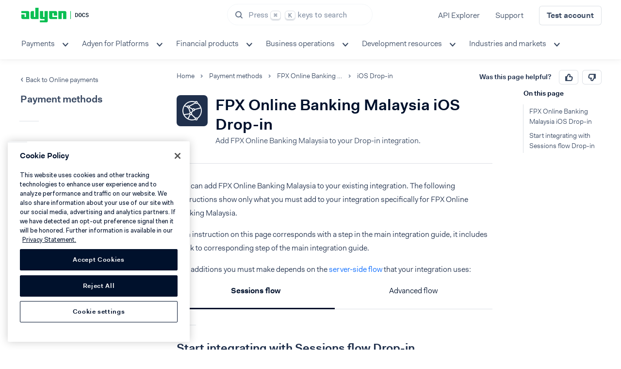

--- FILE ---
content_type: image/svg+xml
request_url: https://docs.adyen.com/user/themes/adyen/images/illustrations/icons/settings.svg
body_size: 790
content:
<svg width="40" height="40" fill="none" xmlns="http://www.w3.org/2000/svg"><g clip-path="url(#a)" fill="#00112C"><path d="M20 23c-1.65 0-3-1.35-3-3s1.35-3 3-3 3 1.35 3 3c0 1.66-1.35 3-3 3Zm0-8c-2.76 0-5 2.24-5 5s2.24 5 5 5 5-2.24 5-5c0-2.75-2.24-5-5-5Z"/><path d="m37.84 22.26-5.16.65-.18.64c-.28.98-.66 1.91-1.13 2.75l-.33.6 3.29 3.98c-.95 1.25-2.06 2.37-3.31 3.34l-4.1-3.19-.58.32c-.86.48-1.78.86-2.75 1.14l-.66.19-.49 5.15c-1.61.23-3.02.24-4.71.02l-.65-5.16-.64-.18c-.98-.28-1.91-.66-2.75-1.13l-.6-.33-3.98 3.29c-1.25-.95-2.37-2.06-3.34-3.31l3.19-4.1-.32-.58c-.48-.86-.86-1.78-1.14-2.75l-.19-.66-5.15-.49C2.06 21.6 2 20.8 2 20c0-.72.05-1.46.16-2.26l5.16-.65.18-.64c.28-.98.66-1.9 1.13-2.75l.33-.6-3.29-3.97c.95-1.25 2.06-2.37 3.32-3.34l4.1 3.19.58-.32c.86-.48 1.78-.86 2.75-1.14l.66-.19.49-5.15c1.61-.23 3.02-.25 4.71-.02l.65 5.16.64.18c.98.28 1.9.66 2.75 1.13l.6.33 3.98-3.29c1.25.95 2.37 2.06 3.34 3.31l-3.19 4.1.32.58c.48.86.86 1.78 1.14 2.75l.19.66 5.15.49c.09.84.15 1.65.15 2.44 0 .72-.05 1.47-.16 2.26Zm1.83-5.8-.13-.75-5.33-.5c-.22-.66-.49-1.31-.8-1.92l3.31-4.26-.43-.61a19.987 19.987 0 0 0-4.88-4.83l-.62-.43-4.13 3.41c-.62-.31-1.26-.57-1.93-.79L24.06.43 23.33.3c-2.5-.42-4.49-.39-6.87.03l-.75.13-.51 5.34c-.66.22-1.31.49-1.92.8L9.02 3.28l-.6.44A20.03 20.03 0 0 0 3.58 8.6l-.43.62 3.41 4.13c-.3.62-.57 1.26-.79 1.93l-5.35.67-.12.73C.1 17.87 0 18.96 0 20c0 1.14.11 2.3.33 3.54l.13.75 5.33.5c.22.66.49 1.31.8 1.92l-3.31 4.26.43.61c1.35 1.89 2.99 3.52 4.88 4.83l.62.43 4.13-3.41c.62.3 1.26.57 1.93.79l.67 5.35.73.12c1.19.2 2.28.3 3.33.3 1.14 0 2.3-.11 3.54-.33l.75-.13.5-5.33c.66-.22 1.31-.49 1.92-.8l4.26 3.31.61-.43c1.89-1.35 3.52-2.99 4.83-4.88l.43-.62-3.41-4.13c.3-.62.57-1.26.79-1.93l5.35-.67.12-.73c.21-1.19.31-2.27.31-3.32 0-1.14-.11-2.3-.33-3.54Z"/></g><defs><clipPath id="a"><path fill="#fff" d="M0 0h40v40H0z"/></clipPath></defs></svg>

--- FILE ---
content_type: image/svg+xml
request_url: https://docs.adyen.com/user/themes/adyen/images/illustrations/icons/accounts.svg
body_size: 325
content:
<svg width="24" height="24" viewBox="0 0 24 24" fill="none" xmlns="http://www.w3.org/2000/svg">
<path d="M5 2C3.34315 2 2 3.34315 2 5V8C2 9.65685 3.34315 11 5 11H8C9.65685 11 11 9.65685 11 8V5C11 3.34315 9.65685 2 8 2H5ZM4 5C4 4.44772 4.44772 4 5 4H8C8.55228 4 9 4.44772 9 5V8C9 8.55228 8.55228 9 8 9H5C4.44772 9 4 8.55228 4 8V5Z" fill="#00112C"/>
<path d="M16 13C14.3431 13 13 14.3431 13 16V19C13 20.6569 14.3431 22 16 22H19C20.6569 22 22 20.6569 22 19V16C22 14.3431 20.6569 13 19 13H16ZM15 16C15 15.4477 15.4477 15 16 15H19C19.5523 15 20 15.4477 20 16V19C20 19.5523 19.5523 20 19 20H16C15.4477 20 15 19.5523 15 19V16Z" fill="#00112C"/>
<path d="M13 5C13 3.34315 14.3431 2 16 2H19C20.6569 2 22 3.34315 22 5V8C22 9.65685 20.6569 11 19 11H16C14.3431 11 13 9.65685 13 8V5ZM16 4C15.4477 4 15 4.44772 15 5V8C15 8.55228 15.4477 9 16 9H19C19.5523 9 20 8.55228 20 8V5C20 4.44772 19.5523 4 19 4H16Z" fill="#00112C"/>
<path d="M5 13C3.34315 13 2 14.3431 2 16V19C2 20.6569 3.34315 22 5 22H8C9.65685 22 11 20.6569 11 19V16C11 14.3431 9.65685 13 8 13H5ZM4 16C4 15.4477 4.44772 15 5 15H8C8.55228 15 9 15.4477 9 16V19C9 19.5523 8.55228 20 8 20H5C4.44772 20 4 19.5523 4 19V16Z" fill="#00112C"/>
</svg>


--- FILE ---
content_type: image/svg+xml
request_url: https://docs.adyen.com/user/themes/adyen/images/illustrations/icons/pay-by-link-plane.svg
body_size: 326
content:
<svg width="40" height="40" viewBox="0 0 24 24" fill="none" xmlns="http://www.w3.org/2000/svg">
<g clip-path="url(#clip0_21_1816)">
<path d="M23.9752 -0.00512695L17.1331 23.973L12.2019 11.7682L-0.00292969 6.83695L23.9752 -0.00512695ZM6.14298 7.16306L12.7514 9.83314L19.0982 3.46631L6.14298 7.16306ZM16.807 17.8271L20.4967 4.89633L14.1534 11.2596L16.807 17.8271Z" fill="#00112C"/>
<path d="M1.70718 23.7071L9.70718 15.7071L8.29297 14.2928L0.292969 22.2928L1.70718 23.7071Z" fill="#00112C"/>
<path d="M5.70718 12.7071L1.70718 16.7071L0.292969 15.2928L4.29297 11.2928L5.70718 12.7071Z" fill="#00112C"/>
<path d="M8.70957 23.7044L12.6796 19.7044L11.26 18.2955L7.29004 22.2955L8.70957 23.7044Z" fill="#00112C"/>
</g>
<defs>
<clipPath id="clip0_21_1816">
<rect width="24" height="24" fill="white"/>
</clipPath>
</defs>
</svg>


--- FILE ---
content_type: image/svg+xml
request_url: https://docs.adyen.com/user/themes/adyen/images/illustrations/icons/warning.svg
body_size: 414
content:
<svg width="24" height="24" viewBox="0 0 24 24" fill="none" xmlns="http://www.w3.org/2000/svg">
<path d="M13 8V14H11V8H13Z" fill="#00112C"/>
<path d="M13.5 17C13.5 17.8284 12.8284 18.5 12 18.5C11.1716 18.5 10.5 17.8284 10.5 17C10.5 16.1716 11.1716 15.5 12 15.5C12.8284 15.5 13.5 16.1716 13.5 17Z" fill="#00112C"/>
<path d="M9.63014 3.34944C10.1227 2.51195 11.0318 2 12 2C12.9683 2 13.8776 2.51213 14.3701 3.34986L22.3343 16.6303C22.7723 17.3414 23 18.172 23 19C23 20.6523 21.6523 22 20 22H4C2.34772 22 1 20.6523 1 19C1 18.1687 1.22923 17.3437 1.64846 16.6323L1.65282 16.6249L9.63014 3.34944ZM12 4C11.7304 4 11.4814 4.14573 11.3532 4.36488L11.3472 4.3751L3.36954 17.6511C3.13004 18.0589 3 18.5326 3 19C3 19.5477 3.45228 20 4 20H20C20.5477 20 21 19.5477 21 19C21 18.5304 20.869 18.0633 20.6294 17.6758L20.6223 17.6644L12.6468 4.36491C12.5186 4.14576 12.2696 4 12 4Z" fill="#00112C"/>
</svg>


--- FILE ---
content_type: image/svg+xml
request_url: https://docs.adyen.com/user/themes/adyen/images/illustrations/icons/plugins.svg
body_size: 272
content:
<svg width="24" height="24" viewBox="0 0 24 24" fill="none" xmlns="http://www.w3.org/2000/svg">
<path d="M16 2V5H18V2H20V5H22V10C22 12.4198 20.2828 14.437 18 14.9001V17C18 19.7623 15.7623 22 13 22C10.2377 22 8 19.7623 8 17V11.5C8 10.6723 7.32771 10 6.5 10C5.67228 10 5 10.6723 5 11.5V17H3V11.5C3 9.56772 4.56772 8 6.5 8C8.43228 8 10 9.56772 10 11.5V17C10 18.6577 11.3423 20 13 20C14.6577 20 16 18.6577 16 17V14.9001C13.7172 14.437 12 12.4198 12 10V5H14V2H16ZM20 7H14V10C14 11.6577 15.3423 13 17 13C18.6577 13 20 11.6577 20 10V7Z" fill="#20304C"/>
</svg>
